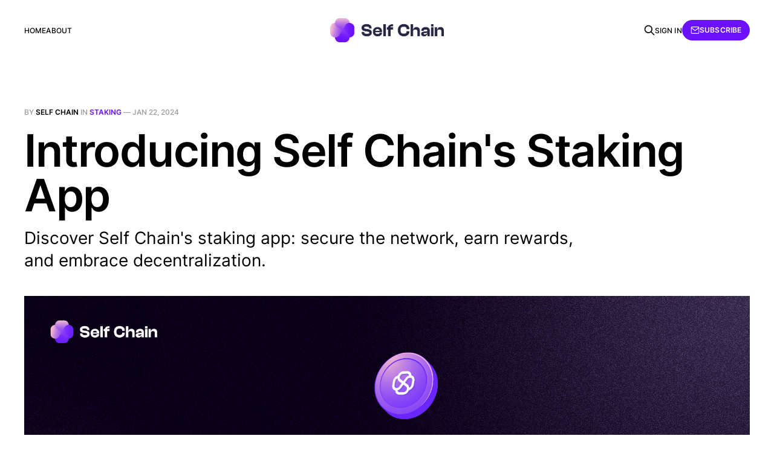

--- FILE ---
content_type: text/html; charset=utf-8
request_url: https://blog.selfchain.xyz/introducing-self-chains-staking-app/
body_size: 6363
content:
<!DOCTYPE html>
<html lang="en">

<head>
    <meta charset="utf-8">
    <meta name="viewport" content="width=device-width, initial-scale=1">
    <title>Introducing Self Chain&#x27;s Staking App</title>
    <link rel="stylesheet" href="https://blog.selfchain.xyz/assets/built/screen.css?v=7bd7db1b2e">

    <meta name="description" content="Discover Self Chain&#x27;s staking app: secure the network, earn rewards, and embrace decentralization.">
    <link rel="icon" href="https://blog.selfchain.xyz/content/images/size/w256h256/2023/06/Sefl-Chain-iocn-logo-1.png" type="image/png">
    <link rel="canonical" href="https://blog.selfchain.xyz/introducing-self-chains-staking-app/">
    <meta name="referrer" content="no-referrer-when-downgrade">
    
    <meta property="og:site_name" content="Self Chain Blog">
    <meta property="og:type" content="article">
    <meta property="og:title" content="Introducing Self Chain&#x27;s Staking App">
    <meta property="og:description" content="Discover Self Chain&#x27;s staking app: secure the network, earn rewards, and embrace decentralization.">
    <meta property="og:url" content="https://blog.selfchain.xyz/introducing-self-chains-staking-app/">
    <meta property="og:image" content="https://blog.selfchain.xyz/content/images/size/w1200/2023/08/Self-Chain-s-Staking-App-02.png">
    <meta property="article:published_time" content="2024-01-22T11:14:35.000Z">
    <meta property="article:modified_time" content="2024-05-03T05:10:45.000Z">
    <meta property="article:tag" content="Staking">
    <meta property="article:tag" content="SELF Staking">
    <meta property="article:tag" content="Delegation">
    
    <meta property="article:publisher" content="https://www.facebook.com/ghost">
    <meta name="twitter:card" content="summary_large_image">
    <meta name="twitter:title" content="Introducing Self Chain&#x27;s Staking App">
    <meta name="twitter:description" content="Discover Self Chain&#x27;s staking app: secure the network, earn rewards, and embrace decentralization.">
    <meta name="twitter:url" content="https://blog.selfchain.xyz/introducing-self-chains-staking-app/">
    <meta name="twitter:image" content="https://blog.selfchain.xyz/content/images/size/w1200/2023/08/Self-Chain-s-Staking-App-02.png">
    <meta name="twitter:label1" content="Written by">
    <meta name="twitter:data1" content="Self Chain">
    <meta name="twitter:label2" content="Filed under">
    <meta name="twitter:data2" content="Staking, SELF Staking, Delegation">
    <meta name="twitter:site" content="@selfchainxyz">
    <meta property="og:image:width" content="1200">
    <meta property="og:image:height" content="750">
    
    <script type="application/ld+json">
{
    "@context": "https://schema.org",
    "@type": "Article",
    "publisher": {
        "@type": "Organization",
        "name": "Self Chain Blog",
        "url": "https://blog.selfchain.xyz/",
        "logo": {
            "@type": "ImageObject",
            "url": "https://blog.selfchain.xyz/content/images/2023/07/Color-black-Sefl-Chain-vertical--1-.png"
        }
    },
    "author": {
        "@type": "Person",
        "name": "Self Chain",
        "image": {
            "@type": "ImageObject",
            "url": "https://blog.selfchain.xyz/content/images/2023/07/twD1uiHk_400x400.jpg",
            "width": 400,
            "height": 400
        },
        "url": "https://blog.selfchain.xyz/author/selfchain/",
        "sameAs": []
    },
    "headline": "Introducing Self Chain&#x27;s Staking App",
    "url": "https://blog.selfchain.xyz/introducing-self-chains-staking-app/",
    "datePublished": "2024-01-22T11:14:35.000Z",
    "dateModified": "2024-05-03T05:10:45.000Z",
    "image": {
        "@type": "ImageObject",
        "url": "https://blog.selfchain.xyz/content/images/size/w1200/2023/08/Self-Chain-s-Staking-App-02.png",
        "width": 1200,
        "height": 750
    },
    "keywords": "Staking, SELF Staking, Delegation",
    "description": "Discover Self Chain&#x27;s staking app: secure the network, earn rewards, and embrace decentralization.",
    "mainEntityOfPage": "https://blog.selfchain.xyz/introducing-self-chains-staking-app/"
}
    </script>

    <meta name="generator" content="Ghost 6.12">
    <link rel="alternate" type="application/rss+xml" title="Self Chain Blog" href="https://blog.selfchain.xyz/rss/">
    <script defer src="https://cdn.jsdelivr.net/ghost/portal@~2.56/umd/portal.min.js" data-i18n="true" data-ghost="https://blog.selfchain.xyz/" data-key="5cc55b0325203461050802150f" data-api="https://selfchain.ghost.io/ghost/api/content/" data-locale="en" crossorigin="anonymous"></script><style id="gh-members-styles">.gh-post-upgrade-cta-content,
.gh-post-upgrade-cta {
    display: flex;
    flex-direction: column;
    align-items: center;
    font-family: -apple-system, BlinkMacSystemFont, 'Segoe UI', Roboto, Oxygen, Ubuntu, Cantarell, 'Open Sans', 'Helvetica Neue', sans-serif;
    text-align: center;
    width: 100%;
    color: #ffffff;
    font-size: 16px;
}

.gh-post-upgrade-cta-content {
    border-radius: 8px;
    padding: 40px 4vw;
}

.gh-post-upgrade-cta h2 {
    color: #ffffff;
    font-size: 28px;
    letter-spacing: -0.2px;
    margin: 0;
    padding: 0;
}

.gh-post-upgrade-cta p {
    margin: 20px 0 0;
    padding: 0;
}

.gh-post-upgrade-cta small {
    font-size: 16px;
    letter-spacing: -0.2px;
}

.gh-post-upgrade-cta a {
    color: #ffffff;
    cursor: pointer;
    font-weight: 500;
    box-shadow: none;
    text-decoration: underline;
}

.gh-post-upgrade-cta a:hover {
    color: #ffffff;
    opacity: 0.8;
    box-shadow: none;
    text-decoration: underline;
}

.gh-post-upgrade-cta a.gh-btn {
    display: block;
    background: #ffffff;
    text-decoration: none;
    margin: 28px 0 0;
    padding: 8px 18px;
    border-radius: 4px;
    font-size: 16px;
    font-weight: 600;
}

.gh-post-upgrade-cta a.gh-btn:hover {
    opacity: 0.92;
}</style>
    <script defer src="https://cdn.jsdelivr.net/ghost/sodo-search@~1.8/umd/sodo-search.min.js" data-key="5cc55b0325203461050802150f" data-styles="https://cdn.jsdelivr.net/ghost/sodo-search@~1.8/umd/main.css" data-sodo-search="https://selfchain.ghost.io/" data-locale="en" crossorigin="anonymous"></script>
    
    <link href="https://blog.selfchain.xyz/webmentions/receive/" rel="webmention">
    <script defer src="/public/cards.min.js?v=7bd7db1b2e"></script>
    <link rel="stylesheet" type="text/css" href="/public/cards.min.css?v=7bd7db1b2e">
    <script defer src="/public/member-attribution.min.js?v=7bd7db1b2e"></script>
    <script defer src="/public/ghost-stats.min.js?v=7bd7db1b2e" data-stringify-payload="false" data-datasource="analytics_events" data-storage="localStorage" data-host="https://blog.selfchain.xyz/.ghost/analytics/api/v1/page_hit"  tb_site_uuid="13d488c6-42ef-4d14-8098-90a1bbf7fe9d" tb_post_uuid="7c5e7e6f-80a0-4dc7-9237-665b89104961" tb_post_type="post" tb_member_uuid="undefined" tb_member_status="undefined"></script><style>:root {--ghost-accent-color: #6C11FF;}</style>
</head>

<body class="post-template tag-staking tag-self-staking tag-delegation is-head-middle-logo">
<div class="gh-site">

    <header id="gh-head" class="gh-head gh-outer">
        <div class="gh-head-inner gh-inner">
            <div class="gh-head-brand">
                <div class="gh-head-brand-wrapper">
                    <a class="gh-head-logo" href="https://blog.selfchain.xyz">
                            <img src="https://blog.selfchain.xyz/content/images/2023/07/Color-black-Sefl-Chain-vertical--1-.png" alt="Self Chain Blog">
                    </a>
                </div>
                <button class="gh-search gh-icon-btn" aria-label="Search this site" data-ghost-search><svg xmlns="http://www.w3.org/2000/svg" fill="none" viewBox="0 0 24 24" stroke="currentColor" stroke-width="2" width="20" height="20"><path stroke-linecap="round" stroke-linejoin="round" d="M21 21l-6-6m2-5a7 7 0 11-14 0 7 7 0 0114 0z"></path></svg></button>
                <button class="gh-burger"></button>
            </div>

            <nav class="gh-head-menu">
                <ul class="nav">
    <li class="nav-home"><a href="https://blog.selfchain.xyz/">Home</a></li>
    <li class="nav-about"><a href="https://blog.selfchain.xyz/about/">About</a></li>
</ul>

            </nav>

            <div class="gh-head-actions">
                    <button class="gh-search gh-icon-btn" aria-label="Search this site" data-ghost-search><svg xmlns="http://www.w3.org/2000/svg" fill="none" viewBox="0 0 24 24" stroke="currentColor" stroke-width="2" width="20" height="20"><path stroke-linecap="round" stroke-linejoin="round" d="M21 21l-6-6m2-5a7 7 0 11-14 0 7 7 0 0114 0z"></path></svg></button>
                    <div class="gh-head-members">
                                <a class="gh-head-link" href="#/portal/signin" data-portal="signin">Sign in</a>
                                <a class="gh-head-btn gh-btn gh-primary-btn" href="#/portal/signup" data-portal="signup"><svg width="20" height="20" viewBox="0 0 20 20" fill="none" stroke="currentColor" xmlns="http://www.w3.org/2000/svg">
    <path d="M3.33332 3.33334H16.6667C17.5833 3.33334 18.3333 4.08334 18.3333 5.00001V15C18.3333 15.9167 17.5833 16.6667 16.6667 16.6667H3.33332C2.41666 16.6667 1.66666 15.9167 1.66666 15V5.00001C1.66666 4.08334 2.41666 3.33334 3.33332 3.33334Z" stroke-width="1.5" stroke-linecap="round" stroke-linejoin="round"/>
    <path d="M18.3333 5L9.99999 10.8333L1.66666 5" stroke-width="1.5" stroke-linecap="round" stroke-linejoin="round"/>
</svg> Subscribe</a>
                    </div>
            </div>
        </div>
    </header>

    

<main id="gh-main" class="gh-main">
    <article class="gh-article post tag-staking tag-self-staking tag-delegation">

        <header class="gh-article-header gh-canvas">
            <span class="gh-article-meta">
                By <a href="/author/selfchain/">Self Chain</a>
                    in
                    <a class="gh-article-tag" href="https://blog.selfchain.xyz/tag/staking/">Staking</a>
                —
                <time datetime="2024-01-22">Jan 22, 2024</time>
            </span>

            <h1 class="gh-article-title">Introducing Self Chain&#x27;s Staking App</h1>

                <p class="gh-article-excerpt">Discover Self Chain&#x27;s staking app: secure the network, earn rewards, and embrace decentralization.</p>

                <figure class="gh-article-image">
        <img
            srcset="/content/images/size/w300/2023/08/Self-Chain-s-Staking-App-02.png 300w,
                    /content/images/size/w720/2023/08/Self-Chain-s-Staking-App-02.png 720w,
                    /content/images/size/w960/2023/08/Self-Chain-s-Staking-App-02.png 960w,
                    /content/images/size/w1200/2023/08/Self-Chain-s-Staking-App-02.png 1200w,
                    /content/images/size/w2000/2023/08/Self-Chain-s-Staking-App-02.png 2000w"
            sizes="(max-width: 1200px) 100vw, 1200px"
            src="/content/images/size/w1200/2023/08/Self-Chain-s-Staking-App-02.png"
            alt="Introducing Self Chain&#x27;s Staking App"
        >
    </figure>
        </header>

        <div class="gh-content gh-canvas">
            <p>Welcome to the exciting world of Self Chain, where cutting-edge technology meets the power of decentralization. As an Intent-Centric Access Layer 1, Self Chain is proud to present its innovative soon to be launched staking app, allowing users to actively participate in securing the network and earning rewards. In this blog, we will explore the significance of Self Chain's proof-of-stake consensus, the benefits of staking $SELF tokens, and a comprehensive guide on how to use the staking app.</p><h3 id="proof-of-stake-consensus">Proof-of-Stake Consensus:</h3><p>Self Chain's consensus mechanism is based on the innovative proof-of-stake (PoS) protocol, strengthened by the powerful Cosmos SDK and secured through the Tendermint consensus.</p><p>In this system, a validator is selected as a proposer to create a new block of transactions. Subsequently, other validators engage in a voting process, offering their acceptance or rejection of the proposed block. If the majority of validators agree and the block is accepted, it is then signed and added to the blockchain.</p><p>As a reward, validators and delegators receive transaction fees from the approved block, with additional rewards for proposers. The decentralized nature of this process, involving multiple independent validators, ensures the prevention of false blocks, thereby upholding the integrity of the Self Chain blockchain and verifying the authenticity of each transaction. This PoS-based consensus mechanism guarantees a secure, efficient, and trustworthy blockchain network for Self Chain and its users.</p><h3 id="stake-slf-and-secure-the-chain">Stake $SLF and Secure the Chain:</h3><p>Staking $SLF tokens plays a crucial role in securing the Self Chain network. Validators, who stake significant amounts of $SLF, propose and validate new blocks, ensuring the integrity and reliability of the blockchain. Delegators, on the other hand, can participate without running a full node, by staking $SLF to validators and receiving a share of the staking rewards.</p><h3 id="introducing-the-staking-app">Introducing the Staking App:</h3><p>The staking app is an intuitive and user-friendly platform developed by Self Chain, designed to simplify the staking process for both newcomers and experienced users. With this app, anyone can actively engage in securing the blockchain and earn rewards for their contributions, all with just a few simple clicks.</p><h3 id="guide-to-stake-slf">Guide to Stake $SLF:</h3><p><strong>Prerequisites:</strong></p><ul><li>Create a wallet with Kepler.</li><li>Ensure that you have funded your Keplr wallet with $SLF tokens.</li><li>Connect your wallet to the staking application [<a href="https://staking.selfchain.xyz/?ref=blog.selfchain.xyz">https://staking.selfchain.xyz/</a>].</li></ul><p><strong>Reviewing Your Account: Before starting the delegation process, verify the following information:</strong></p><ul><li>Check your $SLF token balance.</li><li>Confirm the connected wallet address.</li><li>Review the URL of the staking application you are using.</li></ul><p><strong>Exploring the Validator List: <br>Scan through the list of validators and consider the following factors to choose the right one for delegation:</strong></p><ul><li>APR (Annual Percentage Rate): Real-time annual percentage rate of rewards.</li><li>Total Staked: The amount of $SELF tokens staked with the validator.</li><li>Commission Rate: The percentage of staking rewards the validator charges for delegation.</li><li>Status: The current status of the validator (bonded is running and receiving rewards, unbonded is not running).</li><li>Voting Power: The validator's voting power based on their total staked compared to others.</li></ul><p><strong>Stepping Through the Delegation Process:</strong></p><ul><li>Click on the validator you want to delegate your $SLF tokens to.</li><li>Enter the amount of $SLF tokens you wish to delegate and click "Delegate."</li><li>Confirm the transaction approval on your Keplr wallet.</li><li>After the transaction is confirmed, your staked token amount should be updated to reflect the recent delegation.</li></ul><h3 id="claiming-staking-rewards">Claiming Staking Rewards:</h3><p>Staking rewards are delivered to your staking position with each block.<br>To claim your $SLF token rewards, use the "Withdraw Rewards" button.</p><blockquote>The launch of Self Chain's staking app opens new opportunities for users to actively engage in the blockchain ecosystem and be rewarded for their support. With a proof-of-stake consensus, staking $SLF tokens becomes an eco-friendly and rewarding experience, enabling both validators and delegators to contribute to a more decentralized and secure future. Get ready to embark on your staking journey and witness the power of Self Chain's revolutionary staking app!</blockquote><h2 id="about-self-chain">About Self Chain</h2><p>Self Chain is the first Modular Intent-Centric Access Layer1 blockchain and keyless wallet infrastructure service using MPC-TSS/AA for multi-chain Web3 access. The innovative system simplifies the user experience with its intent-focused approach, using LLM to interpret user intent and discover the most efficient paths.</p><p>Self Chain ensures that onboarding and recovery are effortless with keyless wallets that grant users complete self-custody over their assets. In addition, it provides automated rewards to dApps when they efficiently resolve user intent, further enhancing the user experience. Moreover, Self Chain incorporates Account Abstraction with MPC-TSS to provide secure signing and reduce transaction fees. It's a platform that redefines blockchain interaction, making it more secure and user-friendly for everyone.</p><p>In a world where blockchain technology is becoming increasingly essential, the user experience remains a critical factor in its adoption. Intents and Keyless Wallets are set to transform the landscape, making blockchain interactions more accessible, efficient, and secure. As we move forward, the blockchain industry has the opportunity to provide users with a seamless and enjoyable experience, unlocking the full potential of this groundbreaking technology.</p><p><a href="https://twitter.com/selfchainxyz?ref=blog.selfchain.xyz">Twitter</a>&nbsp;|&nbsp;<a href="https://selfchain.xyz/?ref=blog.selfchain.xyz">Website</a>&nbsp;|&nbsp;<a href="https://blog.selfchain.xyz/">Blog</a>&nbsp;|&nbsp;<a href="https://docs.selfchain.xyz/?ref=blog.selfchain.xyz">Docs</a>&nbsp;|&nbsp;<a href="https://discord.com/invite/selfchainxyz?ref=blog.selfchain.xyz">Discord</a>&nbsp;|&nbsp;<a href="https://t.me/selfchainxyz?ref=blog.selfchain.xyz">Telegram</a></p>
        </div>


        <footer class="gh-article-footer gh-canvas">
            <nav class="gh-navigation">
                <div class="gh-navigation-previous">
                        <a class="gh-navigation-link" href="/a-new-chapter-results-of-front-to-self-rebranding-proposal-vote/">
                            <span class="gh-navigation-label"><svg xmlns="http://www.w3.org/2000/svg" width="24" height="24" viewBox="0 0 24 24" fill="none" stroke="currentColor" stroke-width="2" stroke-linecap="round" stroke-linejoin="round">
    <line x1="19" y1="12" x2="5" y2="12"></line>
    <polyline points="12 19 5 12 12 5"></polyline>
</svg> Previous issue</span>
                            <h4 class="gh-navigation-title">A New Chapter: Results of $FRONT to $SLF Rebranding Proposal Vote</h4>
                        </a>
                </div>

                <div class="gh-navigation-middle"></div>

                <div class="gh-navigation-next">
                        <a class="gh-navigation-link" href="/self-chain-empowered-keyless-wallet-recovery-process/">
                            <span class="gh-navigation-label">Next issue <svg xmlns="http://www.w3.org/2000/svg" width="24" height="24" viewBox="0 0 24 24" fill="none" stroke="currentColor" stroke-width="2" stroke-linecap="round" stroke-linejoin="round">
    <line x1="5" y1="12" x2="19" y2="12"></line>
    <polyline points="12 5 19 12 12 19"></polyline>
</svg></span>
                            <h4 class="gh-navigation-title">Self Chain Empowered Keyless Wallet Recovery Process</h4>
                        </a>
                </div>
            </nav>
        </footer>

    </article>
</main>



        <div class="gh-subscribe">
            <div class="gh-outer">
                <section class="gh-subscribe-inner">
                    <h3 class="gh-subscribe-title">Subscribe to Self Chain Blog</h3>
                    <div class="gh-subscribe-description">Don’t miss out on the latest issues. Sign up now to get access to the library of members-only issues.</div>
                    <a class="gh-subscribe-input" href="#/portal/signup" data-portal="signup">
                        <div class="gh-subscribe-input-text">
                            <svg width="20" height="20" viewBox="0 0 20 20" fill="none" stroke="currentColor" xmlns="http://www.w3.org/2000/svg">
    <path d="M3.33332 3.33334H16.6667C17.5833 3.33334 18.3333 4.08334 18.3333 5.00001V15C18.3333 15.9167 17.5833 16.6667 16.6667 16.6667H3.33332C2.41666 16.6667 1.66666 15.9167 1.66666 15V5.00001C1.66666 4.08334 2.41666 3.33334 3.33332 3.33334Z" stroke-width="1.5" stroke-linecap="round" stroke-linejoin="round"/>
    <path d="M18.3333 5L9.99999 10.8333L1.66666 5" stroke-width="1.5" stroke-linecap="round" stroke-linejoin="round"/>
</svg>                            jamie@example.com
                        </div>
                        <div class="gh-subscribe-input-btn">Subscribe</div>
                    </a>
                </section>
            </div>
        </div>

    <footer class="gh-foot gh-outer">
        <div class="gh-foot-inner gh-inner">
            <div class="gh-copyright">
                Self Chain Blog © 2026
            </div>
                <nav class="gh-foot-menu">
                    <ul class="nav">
    <li class="nav-sign-up"><a href="#/portal/">Sign up</a></li>
</ul>

                </nav>
            <div class="gh-powered-by">
                <a href="https://ghost.org/" target="_blank" rel="noopener">Powered by Ghost</a>
            </div>
        </div>
    </footer>

</div>

    <div class="pswp" tabindex="-1" role="dialog" aria-hidden="true">
    <div class="pswp__bg"></div>

    <div class="pswp__scroll-wrap">
        <div class="pswp__container">
            <div class="pswp__item"></div>
            <div class="pswp__item"></div>
            <div class="pswp__item"></div>
        </div>

        <div class="pswp__ui pswp__ui--hidden">
            <div class="pswp__top-bar">
                <div class="pswp__counter"></div>

                <button class="pswp__button pswp__button--close" title="Close (Esc)"></button>
                <button class="pswp__button pswp__button--share" title="Share"></button>
                <button class="pswp__button pswp__button--fs" title="Toggle fullscreen"></button>
                <button class="pswp__button pswp__button--zoom" title="Zoom in/out"></button>

                <div class="pswp__preloader">
                    <div class="pswp__preloader__icn">
                        <div class="pswp__preloader__cut">
                            <div class="pswp__preloader__donut"></div>
                        </div>
                    </div>
                </div>
            </div>

            <div class="pswp__share-modal pswp__share-modal--hidden pswp__single-tap">
                <div class="pswp__share-tooltip"></div>
            </div>

            <button class="pswp__button pswp__button--arrow--left" title="Previous (arrow left)"></button>
            <button class="pswp__button pswp__button--arrow--right" title="Next (arrow right)"></button>

            <div class="pswp__caption">
                <div class="pswp__caption__center"></div>
            </div>
        </div>
    </div>
</div>
<script src="https://blog.selfchain.xyz/assets/built/main.min.js?v=7bd7db1b2e"></script>



</body>

</html>